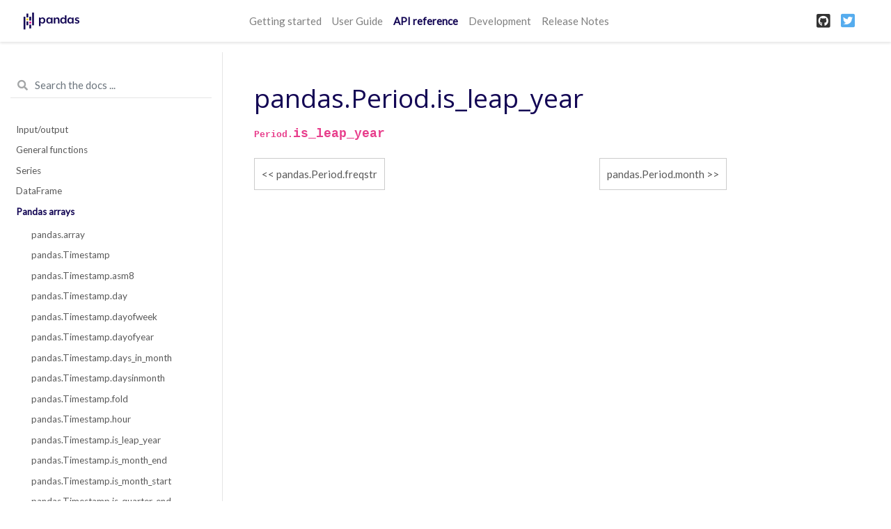

--- FILE ---
content_type: text/html
request_url: https://pandas.pydata.org/pandas-docs/version/1.0/reference/api/pandas.Period.is_leap_year.html
body_size: 3938
content:


<!DOCTYPE html>

<html>
  <head>
    <meta charset="utf-8" />
    <meta name="viewport" content="width=device-width, initial-scale=1.0">
    <title>pandas.Period.is_leap_year &#8212; pandas 1.0.5 documentation</title>
    <link rel="stylesheet" href="https://cdnjs.cloudflare.com/ajax/libs/font-awesome/5.11.2/css/all.min.css" integrity="sha384-KA6wR/X5RY4zFAHpv/CnoG2UW1uogYfdnP67Uv7eULvTveboZJg0qUpmJZb5VqzN" crossorigin="anonymous">
    <link href="../../_static/css/index.css" rel="stylesheet">
    <link rel="stylesheet" href="../../_static/basic.css" type="text/css" />
    <link rel="stylesheet" href="../../_static/pygments.css" type="text/css" />
    <link rel="stylesheet" type="text/css" href="../../_static/css/getting_started.css" />
    <link rel="stylesheet" type="text/css" href="../../_static/css/pandas.css" />
    <script id="documentation_options" data-url_root="../../" src="../../_static/documentation_options.js"></script>
    <script src="../../_static/jquery.js"></script>
    <script src="../../_static/underscore.js"></script>
    <script src="../../_static/doctools.js"></script>
    <script src="../../_static/language_data.js"></script>
    <script async="async" src="https://cdnjs.cloudflare.com/ajax/libs/mathjax/2.7.7/latest.js?config=TeX-AMS-MML_HTMLorMML"></script>
    <script type="text/x-mathjax-config">MathJax.Hub.Config({"tex2jax": {"inlineMath": [["$", "$"], ["\\(", "\\)"]], "processEscapes": true, "ignoreClass": "document", "processClass": "math|output_area"}})</script>
    <script src="https://unpkg.com/@jupyter-widgets/html-manager@^0.18.0/dist/embed-amd.js"></script>
    <link rel="shortcut icon" href="../../_static/favicon.ico"/>
    <link rel="index" title="Index" href="../../genindex.html" />
    <link rel="search" title="Search" href="../../search.html" />
    <link rel="next" title="pandas.Period.month" href="pandas.Period.month.html" />
    <link rel="prev" title="pandas.Period.freqstr" href="pandas.Period.freqstr.html" />
    <meta name="viewport" content="width=device-width, initial-scale=1">
    <meta name="docsearch:language" content="en">
  </head>
  <body data-spy="scroll" data-target="#bd-toc-nav" data-offset="80">
    
    <nav class="navbar navbar-light navbar-expand-lg bg-light fixed-top bd-navbar" id="navbar-main">
<div class="container-xl">

    
    <a class="navbar-brand" href="../../index.html">
      <img src="../../_static/pandas.svg" class="logo" alt="logo">
    </a>
    
    <button class="navbar-toggler" type="button" data-toggle="collapse" data-target="#navbar-menu" aria-controls="navbar-menu" aria-expanded="false" aria-label="Toggle navigation">
        <span class="navbar-toggler-icon"></span>
    </button>

    <div id="navbar-menu" class="col-lg-9 collapse navbar-collapse">
      <ul id="navbar-main-elements" class="navbar-nav mr-auto">
        
        
        <li class="nav-item ">
            <a class="nav-link" href="../../getting_started/index.html">Getting started</a>
        </li>
        
        <li class="nav-item ">
            <a class="nav-link" href="../../user_guide/index.html">User Guide</a>
        </li>
        
        <li class="nav-item active">
            <a class="nav-link" href="../index.html">API reference</a>
        </li>
        
        <li class="nav-item ">
            <a class="nav-link" href="../../development/index.html">Development</a>
        </li>
        
        <li class="nav-item ">
            <a class="nav-link" href="../../whatsnew/index.html">Release Notes</a>
        </li>
        
        
      </ul>


      

      <ul class="navbar-nav">
        
          <li class="nav-item">
            <a class="nav-link" href="https://github.com/pandas-dev/pandas" target="_blank" rel="noopener">
              <span><i class="fab fa-github-square"></i></span>
            </a>
          </li>
        
        
          <li class="nav-item">
            <a class="nav-link" href="https://twitter.com/pandas_dev" target="_blank" rel="noopener">
              <span><i class="fab fa-twitter-square"></i></span>
            </a>
          </li>
        
      </ul>
    </div>
</div>
    </nav>
    

    <div class="container-xl">
      <div class="row">
          
          <div class="col-12 col-md-3 bd-sidebar">

<form class="bd-search d-flex align-items-center" action="../../search.html" method="get">
  <i class="icon fas fa-search"></i>
  <input type="search" class="form-control" name="q" id="search-input" placeholder="Search the docs ..." aria-label="Search the docs ..." autocomplete="off" >
</form>


<nav class="bd-links" id="bd-docs-nav" aria-label="Main navigation">

  <div class="bd-toc-item active">
  

  <ul class="nav bd-sidenav">
      
      
      
      
      
      
        
          
              <li class="">
                  <a href="../io.html">Input/output</a>
              </li>
          
        
          
              <li class="">
                  <a href="../general_functions.html">General functions</a>
              </li>
          
        
          
              <li class="">
                  <a href="../series.html">Series</a>
              </li>
          
        
          
              <li class="">
                  <a href="../frame.html">DataFrame</a>
              </li>
          
        
          

              <li class="active">
                  <a href="../arrays.html">Pandas arrays</a>
                  <ul>
                  
                      <li class="">
                          <a href="pandas.array.html">pandas.array</a>
                      </li>
                  
                      <li class="">
                          <a href="pandas.Timestamp.html">pandas.Timestamp</a>
                      </li>
                  
                      <li class="">
                          <a href="pandas.Timestamp.asm8.html">pandas.Timestamp.asm8</a>
                      </li>
                  
                      <li class="">
                          <a href="pandas.Timestamp.day.html">pandas.Timestamp.day</a>
                      </li>
                  
                      <li class="">
                          <a href="pandas.Timestamp.dayofweek.html">pandas.Timestamp.dayofweek</a>
                      </li>
                  
                      <li class="">
                          <a href="pandas.Timestamp.dayofyear.html">pandas.Timestamp.dayofyear</a>
                      </li>
                  
                      <li class="">
                          <a href="pandas.Timestamp.days_in_month.html">pandas.Timestamp.days_in_month</a>
                      </li>
                  
                      <li class="">
                          <a href="pandas.Timestamp.daysinmonth.html">pandas.Timestamp.daysinmonth</a>
                      </li>
                  
                      <li class="">
                          <a href="pandas.Timestamp.fold.html">pandas.Timestamp.fold</a>
                      </li>
                  
                      <li class="">
                          <a href="pandas.Timestamp.hour.html">pandas.Timestamp.hour</a>
                      </li>
                  
                      <li class="">
                          <a href="pandas.Timestamp.is_leap_year.html">pandas.Timestamp.is_leap_year</a>
                      </li>
                  
                      <li class="">
                          <a href="pandas.Timestamp.is_month_end.html">pandas.Timestamp.is_month_end</a>
                      </li>
                  
                      <li class="">
                          <a href="pandas.Timestamp.is_month_start.html">pandas.Timestamp.is_month_start</a>
                      </li>
                  
                      <li class="">
                          <a href="pandas.Timestamp.is_quarter_end.html">pandas.Timestamp.is_quarter_end</a>
                      </li>
                  
                      <li class="">
                          <a href="pandas.Timestamp.is_quarter_start.html">pandas.Timestamp.is_quarter_start</a>
                      </li>
                  
                      <li class="">
                          <a href="pandas.Timestamp.is_year_end.html">pandas.Timestamp.is_year_end</a>
                      </li>
                  
                      <li class="">
                          <a href="pandas.Timestamp.is_year_start.html">pandas.Timestamp.is_year_start</a>
                      </li>
                  
                      <li class="">
                          <a href="pandas.Timestamp.max.html">pandas.Timestamp.max</a>
                      </li>
                  
                      <li class="">
                          <a href="pandas.Timestamp.microsecond.html">pandas.Timestamp.microsecond</a>
                      </li>
                  
                      <li class="">
                          <a href="pandas.Timestamp.min.html">pandas.Timestamp.min</a>
                      </li>
                  
                      <li class="">
                          <a href="pandas.Timestamp.minute.html">pandas.Timestamp.minute</a>
                      </li>
                  
                      <li class="">
                          <a href="pandas.Timestamp.month.html">pandas.Timestamp.month</a>
                      </li>
                  
                      <li class="">
                          <a href="pandas.Timestamp.nanosecond.html">pandas.Timestamp.nanosecond</a>
                      </li>
                  
                      <li class="">
                          <a href="pandas.Timestamp.quarter.html">pandas.Timestamp.quarter</a>
                      </li>
                  
                      <li class="">
                          <a href="pandas.Timestamp.resolution.html">pandas.Timestamp.resolution</a>
                      </li>
                  
                      <li class="">
                          <a href="pandas.Timestamp.second.html">pandas.Timestamp.second</a>
                      </li>
                  
                      <li class="">
                          <a href="pandas.Timestamp.tz.html">pandas.Timestamp.tz</a>
                      </li>
                  
                      <li class="">
                          <a href="pandas.Timestamp.tzinfo.html">pandas.Timestamp.tzinfo</a>
                      </li>
                  
                      <li class="">
                          <a href="pandas.Timestamp.value.html">pandas.Timestamp.value</a>
                      </li>
                  
                      <li class="">
                          <a href="pandas.Timestamp.week.html">pandas.Timestamp.week</a>
                      </li>
                  
                      <li class="">
                          <a href="pandas.Timestamp.weekofyear.html">pandas.Timestamp.weekofyear</a>
                      </li>
                  
                      <li class="">
                          <a href="pandas.Timestamp.year.html">pandas.Timestamp.year</a>
                      </li>
                  
                      <li class="">
                          <a href="pandas.Timestamp.astimezone.html">pandas.Timestamp.astimezone</a>
                      </li>
                  
                      <li class="">
                          <a href="pandas.Timestamp.ceil.html">pandas.Timestamp.ceil</a>
                      </li>
                  
                      <li class="">
                          <a href="pandas.Timestamp.combine.html">pandas.Timestamp.combine</a>
                      </li>
                  
                      <li class="">
                          <a href="pandas.Timestamp.ctime.html">pandas.Timestamp.ctime</a>
                      </li>
                  
                      <li class="">
                          <a href="pandas.Timestamp.date.html">pandas.Timestamp.date</a>
                      </li>
                  
                      <li class="">
                          <a href="pandas.Timestamp.day_name.html">pandas.Timestamp.day_name</a>
                      </li>
                  
                      <li class="">
                          <a href="pandas.Timestamp.dst.html">pandas.Timestamp.dst</a>
                      </li>
                  
                      <li class="">
                          <a href="pandas.Timestamp.floor.html">pandas.Timestamp.floor</a>
                      </li>
                  
                      <li class="">
                          <a href="pandas.Timestamp.freq.html">pandas.Timestamp.freq</a>
                      </li>
                  
                      <li class="">
                          <a href="pandas.Timestamp.freqstr.html">pandas.Timestamp.freqstr</a>
                      </li>
                  
                      <li class="">
                          <a href="pandas.Timestamp.fromordinal.html">pandas.Timestamp.fromordinal</a>
                      </li>
                  
                      <li class="">
                          <a href="pandas.Timestamp.fromtimestamp.html">pandas.Timestamp.fromtimestamp</a>
                      </li>
                  
                      <li class="">
                          <a href="pandas.Timestamp.isocalendar.html">pandas.Timestamp.isocalendar</a>
                      </li>
                  
                      <li class="">
                          <a href="pandas.Timestamp.isoformat.html">pandas.Timestamp.isoformat</a>
                      </li>
                  
                      <li class="">
                          <a href="pandas.Timestamp.isoweekday.html">pandas.Timestamp.isoweekday</a>
                      </li>
                  
                      <li class="">
                          <a href="pandas.Timestamp.month_name.html">pandas.Timestamp.month_name</a>
                      </li>
                  
                      <li class="">
                          <a href="pandas.Timestamp.normalize.html">pandas.Timestamp.normalize</a>
                      </li>
                  
                      <li class="">
                          <a href="pandas.Timestamp.now.html">pandas.Timestamp.now</a>
                      </li>
                  
                      <li class="">
                          <a href="pandas.Timestamp.replace.html">pandas.Timestamp.replace</a>
                      </li>
                  
                      <li class="">
                          <a href="pandas.Timestamp.round.html">pandas.Timestamp.round</a>
                      </li>
                  
                      <li class="">
                          <a href="pandas.Timestamp.strftime.html">pandas.Timestamp.strftime</a>
                      </li>
                  
                      <li class="">
                          <a href="pandas.Timestamp.strptime.html">pandas.Timestamp.strptime</a>
                      </li>
                  
                      <li class="">
                          <a href="pandas.Timestamp.time.html">pandas.Timestamp.time</a>
                      </li>
                  
                      <li class="">
                          <a href="pandas.Timestamp.timestamp.html">pandas.Timestamp.timestamp</a>
                      </li>
                  
                      <li class="">
                          <a href="pandas.Timestamp.timetuple.html">pandas.Timestamp.timetuple</a>
                      </li>
                  
                      <li class="">
                          <a href="pandas.Timestamp.timetz.html">pandas.Timestamp.timetz</a>
                      </li>
                  
                      <li class="">
                          <a href="pandas.Timestamp.to_datetime64.html">pandas.Timestamp.to_datetime64</a>
                      </li>
                  
                      <li class="">
                          <a href="pandas.Timestamp.to_numpy.html">pandas.Timestamp.to_numpy</a>
                      </li>
                  
                      <li class="">
                          <a href="pandas.Timestamp.to_julian_date.html">pandas.Timestamp.to_julian_date</a>
                      </li>
                  
                      <li class="">
                          <a href="pandas.Timestamp.to_period.html">pandas.Timestamp.to_period</a>
                      </li>
                  
                      <li class="">
                          <a href="pandas.Timestamp.to_pydatetime.html">pandas.Timestamp.to_pydatetime</a>
                      </li>
                  
                      <li class="">
                          <a href="pandas.Timestamp.today.html">pandas.Timestamp.today</a>
                      </li>
                  
                      <li class="">
                          <a href="pandas.Timestamp.toordinal.html">pandas.Timestamp.toordinal</a>
                      </li>
                  
                      <li class="">
                          <a href="pandas.Timestamp.tz_convert.html">pandas.Timestamp.tz_convert</a>
                      </li>
                  
                      <li class="">
                          <a href="pandas.Timestamp.tz_localize.html">pandas.Timestamp.tz_localize</a>
                      </li>
                  
                      <li class="">
                          <a href="pandas.Timestamp.tzname.html">pandas.Timestamp.tzname</a>
                      </li>
                  
                      <li class="">
                          <a href="pandas.Timestamp.utcfromtimestamp.html">pandas.Timestamp.utcfromtimestamp</a>
                      </li>
                  
                      <li class="">
                          <a href="pandas.Timestamp.utcnow.html">pandas.Timestamp.utcnow</a>
                      </li>
                  
                      <li class="">
                          <a href="pandas.Timestamp.utcoffset.html">pandas.Timestamp.utcoffset</a>
                      </li>
                  
                      <li class="">
                          <a href="pandas.Timestamp.utctimetuple.html">pandas.Timestamp.utctimetuple</a>
                      </li>
                  
                      <li class="">
                          <a href="pandas.Timestamp.weekday.html">pandas.Timestamp.weekday</a>
                      </li>
                  
                      <li class="">
                          <a href="pandas.arrays.DatetimeArray.html">pandas.arrays.DatetimeArray</a>
                      </li>
                  
                      <li class="">
                          <a href="pandas.DatetimeTZDtype.html">pandas.DatetimeTZDtype</a>
                      </li>
                  
                      <li class="">
                          <a href="pandas.Timedelta.html">pandas.Timedelta</a>
                      </li>
                  
                      <li class="">
                          <a href="pandas.Timedelta.asm8.html">pandas.Timedelta.asm8</a>
                      </li>
                  
                      <li class="">
                          <a href="pandas.Timedelta.components.html">pandas.Timedelta.components</a>
                      </li>
                  
                      <li class="">
                          <a href="pandas.Timedelta.days.html">pandas.Timedelta.days</a>
                      </li>
                  
                      <li class="">
                          <a href="pandas.Timedelta.delta.html">pandas.Timedelta.delta</a>
                      </li>
                  
                      <li class="">
                          <a href="pandas.Timedelta.freq.html">pandas.Timedelta.freq</a>
                      </li>
                  
                      <li class="">
                          <a href="pandas.Timedelta.is_populated.html">pandas.Timedelta.is_populated</a>
                      </li>
                  
                      <li class="">
                          <a href="pandas.Timedelta.max.html">pandas.Timedelta.max</a>
                      </li>
                  
                      <li class="">
                          <a href="pandas.Timedelta.microseconds.html">pandas.Timedelta.microseconds</a>
                      </li>
                  
                      <li class="">
                          <a href="pandas.Timedelta.min.html">pandas.Timedelta.min</a>
                      </li>
                  
                      <li class="">
                          <a href="pandas.Timedelta.nanoseconds.html">pandas.Timedelta.nanoseconds</a>
                      </li>
                  
                      <li class="">
                          <a href="pandas.Timedelta.resolution.html">pandas.Timedelta.resolution</a>
                      </li>
                  
                      <li class="">
                          <a href="pandas.Timedelta.seconds.html">pandas.Timedelta.seconds</a>
                      </li>
                  
                      <li class="">
                          <a href="pandas.Timedelta.value.html">pandas.Timedelta.value</a>
                      </li>
                  
                      <li class="">
                          <a href="pandas.Timedelta.view.html">pandas.Timedelta.view</a>
                      </li>
                  
                      <li class="">
                          <a href="pandas.Timedelta.ceil.html">pandas.Timedelta.ceil</a>
                      </li>
                  
                      <li class="">
                          <a href="pandas.Timedelta.floor.html">pandas.Timedelta.floor</a>
                      </li>
                  
                      <li class="">
                          <a href="pandas.Timedelta.isoformat.html">pandas.Timedelta.isoformat</a>
                      </li>
                  
                      <li class="">
                          <a href="pandas.Timedelta.round.html">pandas.Timedelta.round</a>
                      </li>
                  
                      <li class="">
                          <a href="pandas.Timedelta.to_pytimedelta.html">pandas.Timedelta.to_pytimedelta</a>
                      </li>
                  
                      <li class="">
                          <a href="pandas.Timedelta.to_timedelta64.html">pandas.Timedelta.to_timedelta64</a>
                      </li>
                  
                      <li class="">
                          <a href="pandas.Timedelta.to_numpy.html">pandas.Timedelta.to_numpy</a>
                      </li>
                  
                      <li class="">
                          <a href="pandas.Timedelta.total_seconds.html">pandas.Timedelta.total_seconds</a>
                      </li>
                  
                      <li class="">
                          <a href="pandas.arrays.TimedeltaArray.html">pandas.arrays.TimedeltaArray</a>
                      </li>
                  
                      <li class="">
                          <a href="pandas.Period.html">pandas.Period</a>
                      </li>
                  
                      <li class="">
                          <a href="pandas.Period.day.html">pandas.Period.day</a>
                      </li>
                  
                      <li class="">
                          <a href="pandas.Period.dayofweek.html">pandas.Period.dayofweek</a>
                      </li>
                  
                      <li class="">
                          <a href="pandas.Period.dayofyear.html">pandas.Period.dayofyear</a>
                      </li>
                  
                      <li class="">
                          <a href="pandas.Period.days_in_month.html">pandas.Period.days_in_month</a>
                      </li>
                  
                      <li class="">
                          <a href="pandas.Period.daysinmonth.html">pandas.Period.daysinmonth</a>
                      </li>
                  
                      <li class="">
                          <a href="pandas.Period.end_time.html">pandas.Period.end_time</a>
                      </li>
                  
                      <li class="">
                          <a href="pandas.Period.freq.html">pandas.Period.freq</a>
                      </li>
                  
                      <li class="">
                          <a href="pandas.Period.freqstr.html">pandas.Period.freqstr</a>
                      </li>
                  
                      <li class="">
                          <a href="pandas.Period.hour.html">pandas.Period.hour</a>
                      </li>
                  
                      <li class="active">
                          <a href="">pandas.Period.is_leap_year</a>
                      </li>
                  
                      <li class="">
                          <a href="pandas.Period.minute.html">pandas.Period.minute</a>
                      </li>
                  
                      <li class="">
                          <a href="pandas.Period.month.html">pandas.Period.month</a>
                      </li>
                  
                      <li class="">
                          <a href="pandas.Period.ordinal.html">pandas.Period.ordinal</a>
                      </li>
                  
                      <li class="">
                          <a href="pandas.Period.quarter.html">pandas.Period.quarter</a>
                      </li>
                  
                      <li class="">
                          <a href="pandas.Period.qyear.html">pandas.Period.qyear</a>
                      </li>
                  
                      <li class="">
                          <a href="pandas.Period.second.html">pandas.Period.second</a>
                      </li>
                  
                      <li class="">
                          <a href="pandas.Period.start_time.html">pandas.Period.start_time</a>
                      </li>
                  
                      <li class="">
                          <a href="pandas.Period.week.html">pandas.Period.week</a>
                      </li>
                  
                      <li class="">
                          <a href="pandas.Period.weekday.html">pandas.Period.weekday</a>
                      </li>
                  
                      <li class="">
                          <a href="pandas.Period.weekofyear.html">pandas.Period.weekofyear</a>
                      </li>
                  
                      <li class="">
                          <a href="pandas.Period.year.html">pandas.Period.year</a>
                      </li>
                  
                      <li class="">
                          <a href="pandas.Period.asfreq.html">pandas.Period.asfreq</a>
                      </li>
                  
                      <li class="">
                          <a href="pandas.Period.now.html">pandas.Period.now</a>
                      </li>
                  
                      <li class="">
                          <a href="pandas.Period.strftime.html">pandas.Period.strftime</a>
                      </li>
                  
                      <li class="">
                          <a href="pandas.Period.to_timestamp.html">pandas.Period.to_timestamp</a>
                      </li>
                  
                      <li class="">
                          <a href="pandas.arrays.PeriodArray.html">pandas.arrays.PeriodArray</a>
                      </li>
                  
                      <li class="">
                          <a href="pandas.PeriodDtype.html">pandas.PeriodDtype</a>
                      </li>
                  
                      <li class="">
                          <a href="pandas.Interval.html">pandas.Interval</a>
                      </li>
                  
                      <li class="">
                          <a href="pandas.Interval.closed.html">pandas.Interval.closed</a>
                      </li>
                  
                      <li class="">
                          <a href="pandas.Interval.closed_left.html">pandas.Interval.closed_left</a>
                      </li>
                  
                      <li class="">
                          <a href="pandas.Interval.closed_right.html">pandas.Interval.closed_right</a>
                      </li>
                  
                      <li class="">
                          <a href="pandas.Interval.is_empty.html">pandas.Interval.is_empty</a>
                      </li>
                  
                      <li class="">
                          <a href="pandas.Interval.left.html">pandas.Interval.left</a>
                      </li>
                  
                      <li class="">
                          <a href="pandas.Interval.length.html">pandas.Interval.length</a>
                      </li>
                  
                      <li class="">
                          <a href="pandas.Interval.mid.html">pandas.Interval.mid</a>
                      </li>
                  
                      <li class="">
                          <a href="pandas.Interval.open_left.html">pandas.Interval.open_left</a>
                      </li>
                  
                      <li class="">
                          <a href="pandas.Interval.open_right.html">pandas.Interval.open_right</a>
                      </li>
                  
                      <li class="">
                          <a href="pandas.Interval.overlaps.html">pandas.Interval.overlaps</a>
                      </li>
                  
                      <li class="">
                          <a href="pandas.Interval.right.html">pandas.Interval.right</a>
                      </li>
                  
                      <li class="">
                          <a href="pandas.arrays.IntervalArray.html">pandas.arrays.IntervalArray</a>
                      </li>
                  
                      <li class="">
                          <a href="pandas.IntervalDtype.html">pandas.IntervalDtype</a>
                      </li>
                  
                      <li class="">
                          <a href="pandas.arrays.IntegerArray.html">pandas.arrays.IntegerArray</a>
                      </li>
                  
                      <li class="">
                          <a href="pandas.Int8Dtype.html">pandas.Int8Dtype</a>
                      </li>
                  
                      <li class="">
                          <a href="pandas.Int16Dtype.html">pandas.Int16Dtype</a>
                      </li>
                  
                      <li class="">
                          <a href="pandas.Int32Dtype.html">pandas.Int32Dtype</a>
                      </li>
                  
                      <li class="">
                          <a href="pandas.Int64Dtype.html">pandas.Int64Dtype</a>
                      </li>
                  
                      <li class="">
                          <a href="pandas.UInt8Dtype.html">pandas.UInt8Dtype</a>
                      </li>
                  
                      <li class="">
                          <a href="pandas.UInt16Dtype.html">pandas.UInt16Dtype</a>
                      </li>
                  
                      <li class="">
                          <a href="pandas.UInt32Dtype.html">pandas.UInt32Dtype</a>
                      </li>
                  
                      <li class="">
                          <a href="pandas.UInt64Dtype.html">pandas.UInt64Dtype</a>
                      </li>
                  
                      <li class="">
                          <a href="pandas.CategoricalDtype.html">pandas.CategoricalDtype</a>
                      </li>
                  
                      <li class="">
                          <a href="pandas.CategoricalDtype.categories.html">pandas.CategoricalDtype.categories</a>
                      </li>
                  
                      <li class="">
                          <a href="pandas.CategoricalDtype.ordered.html">pandas.CategoricalDtype.ordered</a>
                      </li>
                  
                      <li class="">
                          <a href="pandas.Categorical.html">pandas.Categorical</a>
                      </li>
                  
                      <li class="">
                          <a href="pandas.Categorical.from_codes.html">pandas.Categorical.from_codes</a>
                      </li>
                  
                      <li class="">
                          <a href="pandas.Categorical.dtype.html">pandas.Categorical.dtype</a>
                      </li>
                  
                      <li class="">
                          <a href="pandas.Categorical.categories.html">pandas.Categorical.categories</a>
                      </li>
                  
                      <li class="">
                          <a href="pandas.Categorical.ordered.html">pandas.Categorical.ordered</a>
                      </li>
                  
                      <li class="">
                          <a href="pandas.Categorical.codes.html">pandas.Categorical.codes</a>
                      </li>
                  
                      <li class="">
                          <a href="pandas.Categorical.__array__.html">pandas.Categorical.__array__</a>
                      </li>
                  
                      <li class="">
                          <a href="pandas.arrays.SparseArray.html">pandas.arrays.SparseArray</a>
                      </li>
                  
                      <li class="">
                          <a href="pandas.SparseDtype.html">pandas.SparseDtype</a>
                      </li>
                  
                      <li class="">
                          <a href="pandas.arrays.StringArray.html">pandas.arrays.StringArray</a>
                      </li>
                  
                      <li class="">
                          <a href="pandas.StringDtype.html">pandas.StringDtype</a>
                      </li>
                  
                      <li class="">
                          <a href="pandas.arrays.BooleanArray.html">pandas.arrays.BooleanArray</a>
                      </li>
                  
                      <li class="">
                          <a href="pandas.BooleanDtype.html">pandas.BooleanDtype</a>
                      </li>
                  
                  </ul>
              </li>
          
        
          
              <li class="">
                  <a href="../panel.html">Panel</a>
              </li>
          
        
          
              <li class="">
                  <a href="../indexing.html">Index objects</a>
              </li>
          
        
          
              <li class="">
                  <a href="../offset_frequency.html">Date offsets</a>
              </li>
          
        
          
              <li class="">
                  <a href="../window.html">Window</a>
              </li>
          
        
          
              <li class="">
                  <a href="../groupby.html">GroupBy</a>
              </li>
          
        
          
              <li class="">
                  <a href="../resampling.html">Resampling</a>
              </li>
          
        
          
              <li class="">
                  <a href="../style.html">Style</a>
              </li>
          
        
          
              <li class="">
                  <a href="../plotting.html">Plotting</a>
              </li>
          
        
          
              <li class="">
                  <a href="../general_utility_functions.html">General utility functions</a>
              </li>
          
        
          
              <li class="">
                  <a href="../extensions.html">Extensions</a>
              </li>
          
        
      
      
      
      
      
      
    </ul>

</nav>
          </div>
          

          
          <div class="d-none d-xl-block col-xl-2 bd-toc">
              

<nav id="bd-toc-nav">
    <ul class="nav section-nav flex-column">
    
    </ul>
</nav>


              
          </div>
          

          
          <main class="col-12 col-md-9 col-xl-7 py-md-5 pl-md-5 pr-md-4 bd-content" role="main">
              
              <div>
                
  <div class="section" id="pandas-period-is-leap-year">
<h1>pandas.Period.is_leap_year<a class="headerlink" href="#pandas-period-is-leap-year" title="Permalink to this headline">¶</a></h1>
<dl class="py attribute">
<dt id="pandas.Period.is_leap_year">
<code class="sig-prename descclassname">Period.</code><code class="sig-name descname">is_leap_year</code><a class="headerlink" href="#pandas.Period.is_leap_year" title="Permalink to this definition">¶</a></dt>
<dd></dd></dl>

</div>


              </div>
              
              
              <div class='prev-next-bottom'>
                
    <a class='left-prev' id="prev-link" href="pandas.Period.freqstr.html" title="previous page">pandas.Period.freqstr</a>
    <a class='right-next' id="next-link" href="pandas.Period.month.html" title="next page">pandas.Period.month</a>

              </div>
              
          </main>
          

      </div>
    </div>

    <script src="../../_static/js/index.js"></script>
    
    <!-- Google Analytics -->
    <script>
      window.ga=window.ga||function(){(ga.q=ga.q||[]).push(arguments)};ga.l=+new Date;
      ga('create', 'UA-27880019-2', 'auto');
      ga('set', 'anonymizeIp', true);
      ga('send', 'pageview');
    </script>
    <script async src='https://www.google-analytics.com/analytics.js'></script>
    <!-- End Google Analytics -->
    <footer class="footer mt-5 mt-md-0">
  <div class="container">
    <p>
          &copy; Copyright 2008-2014, the pandas development team.<br/>
        Created using <a href="http://sphinx-doc.org/">Sphinx</a> 3.1.1.<br/>
    </p>
  </div>
</footer>
  </body>
</html>